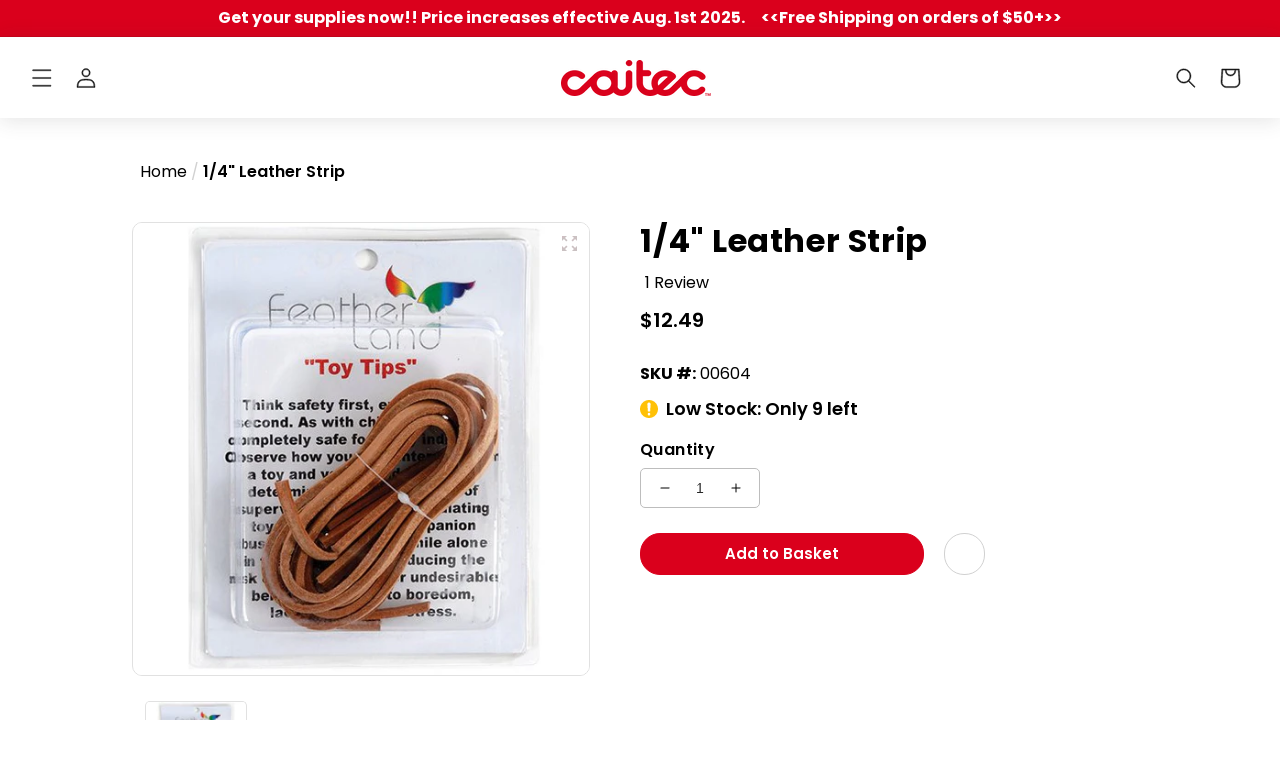

--- FILE ---
content_type: text/css
request_url: https://caitec.com/cdn/shop/t/62/assets/custom.css?v=12837008178859724211713572583
body_size: 3221
content:
h1,h2,h3,h4,h5,.h0,.h1,.h2,.h3,.h4,.h5{font-weight:700}.p-18{font-size:18px}*:focus-visible{outline:none;box-shadow:none}*{letter-spacing:0px}a{text-decoration:none}.collection .title--primary a.link{color:#da001c}.button{font-weight:600;min-height:42px;border-radius:20px;border:1px solid #da001c;padding:10px 20px;line-height:1.2;color:#fff;background-color:#da001c;transition:.5s;letter-spacing:0px}.button[disabled]{opacity:.6}.button:hover{opacity:.8}.oven-fresh-button.button--primary{border-color:#0042da;background-color:transparent;color:#000;font-size:16px}.dog-toys-multicolumn .multicolumn-list__item{background-color:#fff;margin:10px;border-radius:10px;border:1px solid #D1D1D1;height:auto}.dog-toys-multicolumn .multicolumn-list__item .multicolumn-card__image-wrapper{width:60px;height:60px;margin:20px auto 0}.dog-toys-multicolumn .multicolumn-list__item .multicolumn-card__info p{font-size:18px;line-height:24px}.dog-toys-multicolumn .slick-track{display:flex}.dog-toys-featured-products .product-grid .grid__item.slick-slide{margin:10px}.page-width.breadcrumbs{padding:0;margin-top:4rem;margin-bottom:2rem}.breadcrumbs .title-bold{font-weight:600}.breadcrumbs .symbol{color:#d1d1d1}.breadcrumbs a{color:#000}.breadcrumbs a:hover{color:#da001c}.account-option{position:absolute;top:40px;right:0;background-color:#fff;padding:12px 10px;box-shadow:0 20px 25px -5px #0000001a,0 8px 10px -6px #0000001a;border:1px solid #f7f7f7;width:120px;transform-origin:right top;transform:scale(0);visibility:hidden;opacity:0;transition:.5s ease;border-radius:10px}.header__icon.header__icon--account:hover .account-option{transform:scale(1);visibility:visible;opacity:1}.account-option a{padding:5px 10px;color:#000;display:block;transition:.5s;line-height:1.2;font-size:16px}.account-option a:hover{background-color:#f9f9f9}a.account-logout{color:red}[action="/search"] .field:before,[action="/search"] .field:after{display:none}.search__input{border:1px solid #D1D1D1;border-radius:25px!important;min-height:50px}.search__input+.field__label{top:14px}.search__button{top:3px!important;right:5px!important}.search__input:focus{box-shadow:0 0 5px #cbcbcb!important}.header__icon.header__icon--account{position:relative}#menu-drawer .footer-social-list{justify-content:flex-start}#menu-drawer .footer-social-list>li:first-child a{padding-left:0}.sidebar-logout{display:block!important}.header-wrapper--border-bottom{border-bottom:none;box-shadow:0 2px 20px #38383824}.price.price--on-sale .price__sale{display:flex;flex-direction:row-reverse;justify-content:flex-end;align-items:center}.price__regular,.price-item--sale{font-size:20px;font-weight:500}.price--on-sale .price__sale .price-item.price-item--regular{margin-left:5px;margin-right:0;font-size:16px}.price-item-save{font-size:12px;color:#3cd332;letter-spacing:0px;display:block;margin-top:5px}.card-product-v2{padding:10px}.card-wrapper.card-product-v2 .card{border-radius:15px;overflow:hidden;transition:.5s ease}.card-wrapper.card-product-v2 .card:hover{box-shadow:0 0 15px #97979736}.card-product-v2 .card__media .media img{object-fit:contain}.block-slider .grid__item{width:100%;max-width:100%}.slick-dots{bottom:-30px}.card-product-v2 .card{display:flex}.card-product-v2 .card .card__inner{width:35%}.card-product-v2 .card .card__inner+.card__content{width:65%;margin-inline-start:10px}.card-product-v2 .card--standard>.card__content .card__information{padding-right:5.5rem}.card-product-v2 .card__description{font-size:12px;line-height:18px;margin-bottom:10px;display:-webkit-box;-webkit-line-clamp:2;-webkit-box-orient:vertical;overflow:hidden;white-space:unset;height:36px}.card-product-v2 .card__heading{margin-bottom:10px;display:-webkit-box;-webkit-line-clamp:2;-webkit-box-orient:vertical;overflow:hidden;white-space:unset;height:36px}.card-product-v2 .card__heading a{font-size:16px;display:-webkit-box;-webkit-line-clamp:2;-webkit-box-orient:vertical;overflow:hidden;white-space:unset;text-decoration:none}.card-product-v2 .card__heading a:after{display:none}.card-product-v2 .price__regular,.card-product-v2 .price-item--sale{color:#363636;font-weight:600;font-size:1.6rem}.card-product-v2 .vendor-text{margin-bottom:5px;font-size:12px}.ssw-widget-avg-rate-listing.ssw-stars.ssw-stars-large.ssw-hide{display:none!important}.new_review{font-size:16px;margin-top:10px!important;display:block}.new_review a{color:#da001c}.ssw-widget-avg-rate-listing:not(.ssw-hide)+.new_review{display:none}.ssw-review-count{font-size:14px;margin-inline-start:5px;letter-spacing:0px;display:inline-block}.ssw-widget-avg-rate-listing{display:flex!important;flex-wrap:wrap;padding:0!important;margin-top:10px!important}.ssw-stars-blocks{display:inherit}.ssw-widget-avg-rate-listing i:before{display:none}.ssw-widget-avg-rate-listing.ssw-stars i{width:18px;height:18px;line-height:1}.ssw-widget-avg-rate-listing.ssw-stars i svg path{--gw_review_rating_color: #ffc107;fill:var(--gw_review_rating_color, #f7b604);stroke:none}.ssw-faveiticon>.ssw-icon-heart-o{color:#000}.ssw-faveiticon>.ssw-icon-heart-o:before{font-weight:600}#ssw-widget-recommends-html *{--gw_review_rating_color: #ffc107}.addition-feature{position:absolute;right:20px;top:25px;opacity:0;transition:.75s ease}.card-wrapper.card-product-v2 .card:hover .addition-feature{opacity:1}.card_wishlist .ssw-faveiticon{position:inherit;font-size:20px}.card_cart button,.card_cart .product-form__buttons a{padding:0;width:100%;border:none;background:transparent;cursor:pointer;display:flex;margin:0}.card_cart button.loading>span{display:none}.card_cart button img,.card_cart .product-form__buttons a img{width:30px}.addition-feature>div{width:40px;height:40px;margin:5px 0;display:flex;align-items:center;justify-content:center;border-radius:100%;transition:.5s}.card-wrapper.card-product-v2 .card:hover .addition-feature>div{margin-top:0}.slick-slider .grid__item{max-width:100%!important}.addition-feature>div:hover{box-shadow:1px 5px 12px #8b8b8b6b}.wishlist_icon .loading-overlay__spinner{width:28px;padding:3px}.slick-slide img{height:auto;width:100%}.slick-arrow{border:none;width:40px;height:40px;border-radius:100%;font-size:0px;font-family:inherit;border-color:transparent;background-color:#fff;box-shadow:0 0 8px 5px #cdcdcd59;cursor:pointer;transition:.5s;position:absolute;z-index:1;top:calc(50% - 20px)}.slick-arrow:before{font-size:30px;line-height:1.3;color:#da001c;z-index:1}.slick-arrow:hover{background-color:#da001c}.slick-arrow:hover:before{color:#fff}.slick-prev{left:-15px}.slick-prev:before{content:"<"}.slick-next{right:-15px}.slick-next:before{content:">"}.slick-prev:hover{box-shadow:-3px 4px 6px #b7b7b773}.slick-next:hover{box-shadow:3px 4px 6px #b7b7b773}.card__inner .card__media img{background-color:#fff}.card__inner .card__media:after{content:" ";width:40px;height:40px;display:inline-block;vertical-align:middle;border:2px solid #e89441;border-radius:50%;border-left-color:transparent!important;border-right-color:transparent!important;animation:.45s linear infinite load-spin;-o-animation:.45s linear infinite load-spin;-ms-animation:load-spin .45s infinite linear;-webkit-animation:.45s linear infinite load-spin;-moz-animation:.45s linear infinite load-spin;position:absolute;z-index:-1;top:50%;left:50%;margin-left:-20px;margin-top:-20px;opacity:1;visibility:visible;-webkit-transition:.2s ease-in-out;-moz-transition:.2s ease-in-out;-o-transition:.2s ease-in-out;-ms-transition:all .2s ease-in-out;transition:.2s ease-in-out}@keyframes load-spin{0%{transform:rotate(0)}to{transform:rotate(360deg)}}.footer-grid-subtext p{font-size:16px;line-height:1.5}.footer-block.grid__item{width:100%;max-width:35%}.footer-block.grid__item.footer-block--menu{width:100%;max-width:20%}.footer-block.grid__item.footer-block--menu:nth-child(2){max-width:20%}footer .list-social__link{padding:5px}footer .list-social__item:first-child a{padding-left:0}footer .footer__content-bottom{border:none;padding-top:0}.footer__copyright{margin-top:6rem!important}.footer__copyright small{color:#333;font-size:18px;font-weight:600}.footer-block--menu .list-menu__item--link{line-height:1.2;font-size:16px!important}.header--middle-left{grid-template-columns:.8fr 4.2fr .8fr;padding:1.5rem 5rem;position:relative;column-gap:0}nav.header__inline-menu{justify-content:center;grid-area:navigation;width:100%;position:relative;display:flex}.header__menu-item{font-weight:600;font-size:16px;color:#000}.header__menu-item .icon-caret{color:#da001c}.header__icon--cart{margin-right:.8rem}.header__icons{gap:10px}.header__icons>*{border-radius:100%;transition:.5s}.header__icons>*:hover{background-color:#f5f5f5}.cart-count-bubble{background-color:#da001c}.cart-count-bubble span{line-height:1}ul.list-menu.list-menu--inline.level_1>li{margin-inline-end:2rem}.header__icon .icon{stroke:#3c3c3c;stroke-width:.5px}details-disclosure>details{position:inherit}.list-menu--disclosure{left:0}.level_1_link{color:#000;text-decoration:none}.level_2_submenu>li .icon-caret{width:12px;transform:rotate(-90deg);float:right;margin-left:0;margin-right:18px;margin-top:18px;transition:.5s;opacity:0}.level_2_submenu>li:hover svg{margin-right:8px;opacity:1;color:#fff}.level_2_submenu>li:hover{background-color:#da001c;color:#fff}.level_2_submenu>li:hover>a>span,.level_2_submenu details:hover>summary.header__menu-item span{color:#fff}.header__submenu summary.header__menu-item span{text-decoration:none!important}.header__submenu summary.header__menu-item{width:250px;color:#fff;font-weight:500;font-size:16px;text-decoration:none}.level_2_submenu details>summary.header__menu-item{pointer-events:none}.level_2_submenu details>summary.header__menu-item,.level_2_submenu>li>.header__menu-item{padding:12px 20px}.header__submenu.list-menu.level_2{padding:0;height:400px;max-height:calc(100vh - 69px);overflow-y:auto;border:none;background-color:#f5f5f5;box-shadow:2px 14px 6px #4c4c4c47}.level_2_submenu>li{width:250px}.level_2_submenu>li>a,.level_2_submenu>li>details>summary>span{color:#000;font-weight:500;font-size:16px;text-decoration:none}.header__submenu.level_3{left:250px;width:calc(100% - 250px);height:auto;display:grid;grid-template-columns:1fr 1fr 1fr 1fr;grid-template-rows:auto;grid-row-gap:3rem;position:absolute;top:0;padding:2rem 0 0;margin:0;background-color:#fff}.header__submenu.level_3:before{content:"";position:absolute;top:0;left:0;width:100%;background-color:#fff;height:700px;max-height:calc(100vh - 70px);z-index:-1}.level_2.header__submenu:not(.level_2_submenu){display:grid;grid-template-columns:1fr 1fr 1fr 1fr 1fr 1fr;grid-template-rows:200px;padding:2rem 0 1rem;background-color:#fff;overflow-x:hidden}.level_3 .header__menu-item{display:flex;flex-direction:column;padding:.8rem .4rem!important}.level_2.header__submenu:not(.level_2_submenu)>li>a{flex-direction:column;padding:1rem}.submenu-img+span{font-size:14px;font-weight:600;text-align:center;display:-webkit-box;-webkit-line-clamp:2;-webkit-box-orient:vertical;overflow:hidden;white-space:unset;padding:0 12px}.list-menu__item.list-menu__item--active{text-decoration:none}.header__menu-item:hover .submenu-img,.header__menu-item.list-menu__item--active .submenu-img{border-color:#da001c}.header__menu-item:hover .submenu-img+span,.header__menu-item.list-menu__item--active .submenu-img+span{color:#da001c;font-weight:600}.submenu-img{position:relative;padding-bottom:100px;width:104px;max-width:100%;border:2px solid #ebebeb91;border-radius:100%;overflow:hidden;margin-bottom:15px}.submenu-img img{position:absolute;width:100%;height:100%;top:0;left:0;display:block;object-fit:contain;padding:10px;transition:.5s}.header__inline-menu details[open]>.level_2{border-top:1px solid #e1e1e1}.header__inline-menu details>summary,.header__inline-menu details>summary span,.header__menu-item:hover span{text-decoration:none!important}#menu-drawer .menu-drawer__navigation{padding:1rem 0}#menu-drawer{width:100%;max-width:320px}#menu-drawer .icon-caret{display:block;height:.8rem;transform:rotate(-90deg);top:calc(50% - 5px)}.menu-drawer__menu-item a.level_1_link{width:100%}#menu-drawer .menu-drawer__close-button .icon-caret{transform:rotate(90deg);margin-right:10px}#menu-drawer .menu-drawer__close-button{margin-top:0;padding-left:16px;font-size:16px;color:#000;font-weight:600;background-color:#f5f5f5}#menu-drawer .menu-drawer__menu-item{font-size:18px;color:#000;font-weight:600}#menu-drawer .menu-drawer__menu.mobile_level_3 .list-menu__item,#menu-drawer .mobile_level_2:not(.mobile_level_2_submenu) .list-menu__item{font-weight:600}.footer-social-list{display:flex}.footer-block__details-content.footer-block-image{margin-bottom:3rem}#cart-notification.cart-notification{padding:0}#cart-notification .cart-notification__header{flex-wrap:wrap;justify-content:space-between;padding:15px 25px;align-items:center}.cart-notification__header .cart-notification__heading,.cart-notification-button{flex-grow:inherit;font-size:18px;font-weight:600}#cart-notification-button{line-height:1.2}#cart-notification .cart-notification__close{height:2.4rem;width:2.4rem;margin:0}.cart-notification__message{background-color:#094;padding:10px 20px;font-size:16px;color:#fff;justify-content:center}#cart-notification .cart-notification__message .cart-notification__message_icon{margin-right:1rem;border-radius:100%;width:20px;height:20px;background-color:#fff;padding:4px;border:1px solid #8ce39b;display:flex;align-items:center;justify-content:center}#cart-notification .cart-notification__message .cart-notification__message_icon .icon-checkmark{margin:0}#cart-notification .cart-notification-product{flex-wrap:wrap;padding-bottom:1.5rem;width:100%}#cart-notification .cart-notification-product__name{font-size:18px;font-weight:600;font-weight:400}#cart-notification .product-option+.product-option{margin-top:0}.cart-notification-product__image{padding-left:1rem;width:calc(30% - 1rem);background-color:transparent!important}.cart-notification-product__details{padding-left:2rem;padding-right:1rem;width:calc(70% - 1rem)}.cart-notification-product__total{padding:10px 20px;background-color:#f5f5f5;width:100%;display:flex;justify-content:flex-end;font-size:16px;font-weight:500;margin-top:2rem}.cart-notification-product__total span:last-child{font-weight:600;margin-left:15px}.cart-notification-product__details dd{color:#000}.cart-notification-product__details dt{font-weight:500;color:#000;display:inline-block;margin-right:5px}.cart-notification__links{display:flex;padding:0 2rem 2rem;justify-content:space-between;gap:20px;width:100%}.cart-notification__links>*{width:50%}.cart-notification__links .cart-button{text-decoration:none;border:1px solid #DA001C;padding:0 20px;text-align:center;border-radius:24px;font-size:16px;font-weight:600;height:42px;display:flex;justify-content:center;align-items:center}#cart-notification-form button{margin:0}.cart-notification__links .gktPageWrapper{display:none}cart-notification .cart-notification-wrapper{position:inherit}.cart-notification-wrapper .cart-notification{display:block;top:calc(100% + 10px);border:none;box-shadow:0 0 12px 7px #66666626;border-radius:5px}footer.footer{position:relative;background:transparent}.announcement-bar{display:flex;justify-content:center}.announcement-bar__link{text-align:center}.announcement-bar__message,.announcement-bar__message p{display:inline-block;margin:0;padding:2px 8px}.announcement-bar__message a{color:#fff;cursor:pointer;text-decoration:underline}.top-bar-secondary-menu{display:flex;padding:1rem 5rem}.top-bar-menu{display:inline-flex}.top-bar-menu+.top-bar-menu{margin-inline-start:1.5rem}@media (max-width: 1299px){#shopify-section-announcement-bar-v2+.top-bar-secondary-menu{display:none}.top-bar-secondary-menu{display:block;padding:0}.top-bar-menu{display:block;padding:1.1rem 3.2rem .1rem 2rem;margin:0!important}.top-bar-menu svg{transform:scale(.9);transform-origin:left}.account-option{right:auto;left:0;transform-origin:left top}.menu-drawer .menu-drawer__menu-item{padding-left:2rem}header header-drawer{margin-left:0;display:flex}.header__icon.header__icon--account.small-hide{display:none}.header--middle-left{padding:1.5rem 2rem;grid-template-columns:1fr 2fr 1fr}header .medium-hide{display:none!important}.header{grid-template-areas:"left-icon heading icons"}.header__heading,.header__heading-link{justify-self:center}.overflow-hidden-mobile,.overflow-hidden-tablet{overflow:hidden}}@media (max-width: 989px){.footer-block--menu .list-menu__item--link{line-height:1.5;padding-bottom:0!important}footer.footer:after{background-size:35%}.shopify-section .blog a.link{padding-right:24px}.shopify-section .blog a.link:after{opacity:1;margin-left:6px}.card-wrapper.card-product-v2 .card .addition-feature{opacity:1}.card-wrapper.card-product-v2 .card{box-shadow:0 0 15px #97979736}.footer-block.grid__item{width:100%;max-width:40%}.footer-block__details-content.footer-block-image{padding-right:35px}}@media (max-width: 749px){.page-width.breadcrumbs{margin-top:2rem}footer.footer:after{display:none}.slick-next{right:0}.slick-prev{left:0}.header__heading-link{position:relative;height:100%;display:block}.header--middle-left{padding:1.5rem .5rem}.header__icons{gap:0px}header header-drawer{display:flex}.footer .grid{display:flex!important}.footer-block__details-content.footer-block-image{padding-right:0}.footer-block.grid__item{width:100%;max-width:100%}.footer-block.grid__item.footer-block--menu{max-width:100%!important;margin-bottom:10px;margin-top:10px}.footer-block__heading,.footer-block.grid__item:first-child,.footer-block__details-content{margin-bottom:0!important}.footer__column.footer__column--info{align-items:center!important}.footer-grid-social-media{padding:2rem 0}.footer-social-list{display:flex;justify-content:center}.footer-grid-subtext{text-align:center}}.level_1>li:nth-child(1) .header__menu-item .icon-caret{color:#0042da}.level_1>li:nth-child(1) .level_2_submenu>li:hover{background-color:#0042da}.level_1>li:nth-child(1) .header__menu-item:hover .submenu-img,.level_1>li:nth-child(1) .header__menu-item.list-menu__item--active .submenu-img{border-color:#0042da}.level_1>li:nth-child(1) .header__menu-item:hover .submenu-img+span,.level_1>li:nth-child(1) .header__menu-item.list-menu__item--active .submenu-img+span{color:#0042da;font-weight:600}#menu-drawer .mobile_level_1>li:nth-child(1) .icon-caret{color:#0042da}.level_1>li:nth-child(2) .header__menu-item .icon-caret{color:#9500cd}.level_1>li:nth-child(2) .level_2_submenu>li:hover{background-color:#9500cd}.level_1>li:nth-child(2) .header__menu-item:hover .submenu-img,.level_1>li:nth-child(2) .header__menu-item.list-menu__item--active .submenu-img{border-color:#9500cd}.level_1>li:nth-child(2) .header__menu-item:hover .submenu-img+span,.level_1>li:nth-child(2) .header__menu-item.list-menu__item--active .submenu-img+span{color:#9500cd;font-weight:600}#menu-drawer .mobile_level_1>li:nth-child(2) .icon-caret{color:#9500cd}.level_1>li:nth-child(4) .header__menu-item .icon-caret{color:#008c9e}.level_1>li:nth-child(4) .level_2_submenu>li:hover{background-color:#008c9e}.level_1>li:nth-child(4) .header__menu-item:hover .submenu-img,.level_1>li:nth-child(4) .header__menu-item.list-menu__item--active .submenu-img{border-color:#008c9e}.level_1>li:nth-child(4) .header__menu-item:hover .submenu-img+span,.level_1>li:nth-child(4) .header__menu-item.list-menu__item--active .submenu-img+span{color:#008c9e;font-weight:600}#menu-drawer .mobile_level_1>li:nth-child(4) .icon-caret{color:#008c9e}.level_1>li:nth-child(3) .header__menu-item .icon-caret{color:#9b6317}.level_1>li:nth-child(3) .level_2_submenu>li:hover{background-color:#9b6317}.level_1>li:nth-child(3) .header__menu-item:hover .submenu-img,.level_1>li:nth-child(3) .header__menu-item.list-menu__item--active .submenu-img{border-color:#9b6317}.level_1>li:nth-child(3) .header__menu-item:hover .submenu-img+span,.level_1>li:nth-child(3) .header__menu-item.list-menu__item--active .submenu-img+span{color:#9b6317;font-weight:600}#menu-drawer .mobile_level_1>li:nth-child(3) .icon-caret{color:#9b6317}.level_1>li:nth-child(5) .header__menu-item .icon-caret{color:#dc6502}.level_1>li:nth-child(5) .level_2_submenu>li:hover{background-color:#dc6502}.level_1>li:nth-child(5) .header__menu-item:hover .submenu-img,.level_1>li:nth-child(5) .header__menu-item.list-menu__item--active .submenu-img{border-color:#dc6502}.level_1>li:nth-child(5) .header__menu-item:hover .submenu-img+span,.level_1>li:nth-child(5) .header__menu-item.list-menu__item--active .submenu-img+span{color:#dc6502;font-weight:600}#menu-drawer .mobile_level_1>li:nth-child(5) .icon-caret{color:#dc6502}
/*# sourceMappingURL=/cdn/shop/t/62/assets/custom.css.map?v=12837008178859724211713572583 */


--- FILE ---
content_type: text/css
request_url: https://caitec.com/cdn/shop/t/62/assets/custom-collection.css?v=50904281536234188451672813370
body_size: 917
content:
.collection-hero__title.page-width{padding:0;margin:0 auto}h1.collection-hero__title{margin:0}.collection-hero__description{max-width:100%!important}.collection-hero__description.rte a{color:#da001c}.card-information{width:100%;position:relative}.wishlist_icon{position:absolute;top:3px;right:8px;margin-top:0!important;font-size:20px;z-index:1;display:block;width:28px;height:28px}.pagination-wrapper{margin-top:10rem!important}.collection-meta-banner{padding-top:46%;width:100%}.collection-hero__description p,.collection-hero__description ul li,.collection-brand-description{font-size:16px}.collection-hero__description h2{margin:0}.collection-hero__description ul,.collection-brand-description ul{text-align:left;margin-top:0;padding-left:2rem}.collection-banner{width:250px;padding-bottom:250px}.collection-hero--with-image .collection-hero__inner{padding:0 3rem;align-items:flex-start}.collection-banner+.collection-hero__text-wrapper{flex-basis:calc(100% - 250px)!important;padding:0 5%!important}.grid.product-grid .card__media .media img{object-fit:contain;transform:scale(.8)}.card__inner.color-background-2{background-color:transparent}.card .card__inner .card__media{border-radius:10px}.card__heading{margin-bottom:0}.card-information .price{margin-top:0!important}.product-grid .card__heading{font-weight:500}.product-grid .card__heading a:hover{-webkit-line-clamp:unset;max-height:100px}.product-grid .card__heading a{font-size:18px;display:-webkit-box;-webkit-line-clamp:1;-webkit-box-orient:vertical;overflow:hidden;white-space:unset;text-decoration:none;max-height:22px;height:100%;transition:.5s;color:#0e0e0e;line-height:1.2;font-weight:600}.product-grid .card__heading a:after{display:none}.product-grid .product-form__error-message-wrapper{color:red;line-height:1.2;font-size:14px;margin-bottom:20px}.product-grid .product-form__error-message-wrapper svg{width:12px}.sub-collection-img{position:relative;width:90px;height:90px;border:2px solid #ebebeb91;border-radius:100%;overflow:hidden;margin:auto auto 15px;transition:.5s;display:flex}.sub-collection-blocks .slick-arrow{top:25%}.sub-collection-blocks .slick-prev{left:-30px}.sub-collection-blocks .slick-next{right:-30px}.sub-collection-block:hover .sub-collection-img{transform:rotate(15deg)}.sub-collection-block img{object-fit:contain;padding:10px}.sub-collection-title{font-size:14px;line-height:1.2;text-align:center;height:35px;width:100%;text-overflow:ellipsis;display:-webkit-box;-webkit-line-clamp:2;-webkit-box-orient:vertical;overflow:hidden;white-space:unset}.sub-collection-block{color:#000;text-decoration:none}#product-grid{column-gap:20px;row-gap:20px}#product-grid.grid--3-col-desktop .grid__item{width:100%;max-width:calc(33.33% - 15px)}.price--on-sale .price__sale{display:flex;flex-direction:row-reverse;justify-content:flex-end;align-items:center}.price--on-sale .price__sale .price-item.price-item--regular{margin-left:12px;line-height:1.2;margin-right:0}.price__regular,.price-item--sale{font-size:20px;font-weight:600}#product-grid .product-form__buttons{position:absolute;bottom:15px}span.price-item-save{display:none;font-size:12px;color:#3cd332;letter-spacing:0px}.card_product_variant_size_block input{display:none}.card.card--standard.card--media{overflow:hidden}.card--standard>.card__content .card__information{padding-bottom:0}.card_product_variant_size_block{margin-top:-10px;display:block}.product-grid .grid__item{border:1px solid #E1E1E1;padding:15px;position:relative;border-radius:10px}.product-grid .card-wrapper{position:unset}.card__badge{display:block!important}.card__badge .badge{position:absolute;width:auto;height:30px;padding:0 24px;top:-1px;left:-1px;display:flex;align-items:center;justify-content:center;font-weight:500;font-size:14px;box-shadow:none;border-color:transparent;border-radius:10px 0;color:#fff}.badge.color-bagde-in-stock{background-color:#094}.color-bagde-out-of-stock{background-color:#333}.card-information .price__container{display:flex;flex-direction:column;margin:7px 0}.card_product_variant_size{max-width:90px;cursor:pointer;display:inline-block;margin-right:5px;transition:.5s}.card_product_variant_size:hover{max-width:100%}.card_product_variant_size label{border:1px solid #A6A6A6;display:block;width:100%;font-size:16px;line-height:1;padding:7px 10px;cursor:pointer;border-radius:6px;background-color:#fdfdfd;color:#333;white-space:nowrap;text-overflow:ellipsis;overflow:hidden;font-weight:600}.card_product_variant_size input:checked+label,.card_product_variant_size label:hover{border-color:#c4161c;color:#c4161c;background-color:#fbe5e8;font-weight:600}.card__product_form{margin-top:20px;margin-bottom:46px;display:block}.pagination__item{border-radius:100%;font-size:16px;height:4rem;width:4rem;line-height:1.2}.pagination__item:after{display:none!important}.pagination__item.pagination__item--current{background-color:#da001c;color:#fff}a.pagination__item:not(.pagination__item--current):hover{background-color:#f8ccd2}#ProductGridContainer .collection.page-width{padding-right:0}.collection-brand-header{display:flex}.collection-brand-content{width:40%;display:flex;flex-direction:column;justify-content:center}.collection-brand-header-banner{width:60%;display:flex;justify-content:center;align-items:baseline}.collection-brand-header img{width:100%;object-fit:contain}.collection-brand-logo img{width:auto;max-width:300px}.collection-brand-footer{display:flex;align-items:center;margin-bottom:6rem}.collection-brand-footer-banner{width:50%;padding-right:4rem}.collection-brand-footer-banner img{width:100%;height:100%;border-radius:10px}.collection-brand-footer-content{width:50%}.collection-brand-footer-content a{color:#da001c}@media (max-width: 989px){.collection-brand-header img,.collection-brand-logo img{width:100%}.collection-brand-header{flex-wrap:wrap;flex-direction:column-reverse}.collection-brand-content{width:100%;margin-top:4rem}.collection-brand-logo{max-width:200px;margin:auto}.collection-brand-description{width:90%;text-align:center;margin:auto}.collection-brand-header-banner{width:100%}.sub-collection-title{height:34px}}@media (max-width: 749px){.product-grid .card__heading a{-webkit-line-clamp:2;max-height:44px}.collection-brand-footer{flex-wrap:wrap}.collection-brand-footer-banner{width:100%;padding:0}.collection-brand-footer-content{width:100%;padding-top:1.5rem}.collection-hero__text-wrapper{text-align:center}.collection-hero--with-image .collection-hero__inner{padding-bottom:0;padding-top:20px;align-items:center}.collection-banner{width:150px;padding-bottom:150px}}
/*# sourceMappingURL=/cdn/shop/t/62/assets/custom-collection.css.map?v=50904281536234188451672813370 */


--- FILE ---
content_type: text/css
request_url: https://caitec.com/cdn/shop/t/62/assets/custom-product.css?v=108086005326281103851689881892
body_size: 1140
content:
.thumbnail-list_item--variant.is-visible{display:block}.page-width.breadcrumbs{padding:0 5rem;margin-bottom:0}.product-sku-block{margin-top:2rem}h1.product__title{margin-bottom:0;font-size:32px;line-height:1.2}.product__media-gallery .product__media-list{border:1px solid #E1E1E1;border-radius:10px;overflow:hidden;padding:0}.ssw-reviews-header .ssw-add-recommend{text-align:right}.ssw-add-recommend p{font-size:12px;margin-top:5px}.ssw-reviews-header .ssw-add-recommend a{background:#fff;font-weight:500;color:#e97b25}.product__modal-opener .product__media-icon{opacity:1;border:none!important;left:auto;right:5px}.global-media-settings{border:none;background-color:#f5f5f599}.thumbnail-list__item .thumbnail{border:1px solid #E1E1E1;border-radius:5px;background-color:transparent}.thumbnail-list__item .thumbnail[aria-current]{box-shadow:none!important;border-color:#e1e1e1;border-bottom:3px solid #DA001C}div#ssw-avg-rate-profile-html{height:35px;display:block}span.ssw-review-count.lang_en{font-size:16px;line-height:1.2;margin-left:5px}.product-form__quantity label{margin-right:15px;font-size:1.4rem}quantity-input.quantity{min-height:4rem;width:120px;border:1px solid #bdbdbd;border-radius:5px}.quantity:before,.quantity:after{display:none}.product__info-container .badge{display:none!important}.ssw-stars{padding:8px 0;line-height:1}.ssw-stars>i{color:#ffc107;font-size:18px;margin-right:0;display:inline;line-height:1}.ssw-stars>i[class*=" ssw-icon-star"]:before,.ssw-stars>i[class^=ssw-icon-star]:before{margin-left:0;margin-right:0;width:auto}.product__info-container .product-form{margin-bottom:0}.product-form__buttons{max-width:32.5rem;display:flex}.product .wishlist_icon{position:relative;top:0;left:20px;border:1px solid #D1D1D1;border-radius:100%;width:48px;height:42px;display:flex;align-items:center;justify-content:center}.product .wishlist_icon .loading-overlay__spinner{width:28px;padding:5px}#widget-fave-html{min-height:4.5rem}#widget-fave-html .ssw-fave-btn{border:none;min-height:calc(4.5rem + 2);border-radius:10px;max-width:44rem;font-size:1.4rem;text-transform:uppercase;letter-spacing:1px;background-color:#ee7c24;color:#fff}.product-tabs-headings{display:flex}.product-tabs-heading{width:30rem;text-align:center;padding:20px 0;border:1px solid #D1D1D1;border-bottom:none;border-right:none;background:#f5f5f59e;font-size:20px;cursor:pointer;font-weight:700;transition:.5s ease;position:relative}.product-tabs-heading:last-child{border-right:1px solid #D1D1D1}.product-tabs-heading.active{border-bottom-color:transparent;background-color:#fff;border-top:3px solid #da001c;top:1px}.product-tabs-content{display:none;padding:40px;border:1px solid #D1D1D1}.product-tabs-heading-mob{display:none}#add_recommend,.ssw-add-review-photos,.gw-btn-bg{background-color:#da001c!important;border-radius:20px!important;padding:10px 20px!important;letter-spacing:0!important;color:#fff!important}#recomends_list .ssw-recommend-image-wrapper{height:100px!important;margin-bottom:0}.gw-container .ssw-recommend-image{background-size:contain!important;background-position:center!important;cursor:zoom-in}.gw-container .gw-btn-bg.gw-review-btn{color:#fff;border-radius:10px;background-color:#da001c!important}.ssw-recomends-list .ssw-user-text-message{width:calc(100% - 50px)}.ssw-recomends-list .ssw-user-message{display:flex;flex-direction:column}.ssw-recommend-images-wrapper{order:1;margin-bottom:0}.ssw-user-subheader{align-items:center}.ssw-review-opts{position:absolute;bottom:15px;right:0}a.ssw-review-popup-more,#ssw-recommends-loadmore{color:#da001c!important}.ssw-review-opts .ssw-icon-like svg path{fill:#b5b5b5}.ssw-review-opts .ssw-icon-like:hover svg path{fill:#00bcdf}a.add_recommend.gw-link-review{color:red!important;border:none!important}.product-form__input input[type=radio].hidden+label{opacity:.5;pointer-events:none}.product-form__input input[type=radio]+label,.product-form__input input[type=radio].hidden+label{border:1px solid #A6A6A6;display:inline-block;font-size:16px;line-height:1;padding:7px 10px;cursor:pointer;border-radius:6px;background-color:#fdfdfd;color:#333;white-space:nowrap;text-overflow:ellipsis;overflow:hidden;font-weight:600}.product-form__input input[type=radio]:checked:not(.hidden)+label,.product-form__input input[type=radio]:hover:not(.hidden)+label{border-color:#c4161c;color:#c4161c;background-color:#fbe5e8;font-weight:600}.product-form__input legend.form__label{margin-bottom:0}.product-form__input{margin-top:10px}.inventoryWrapper{display:flex;font-weight:600;font-size:18px}.product-stock-icon{margin:3px 8px 0 0}#appstle_subscription_widget0{font-size:14px;max-width:44rem}.appstle_widget_title,.product-form__message label,.product-form__quantity label,.product-form__input legend.form__label{font-weight:500;color:#000;font-size:1.6rem;font-weight:600}.product-form__message .field .text-area{border:1px solid #bdbdbd;border-radius:4px;padding:12px}.product-form__message span.support-text{color:#333;display:block;font-size:14px;margin:4px 0}.product-form__message .field:after,.product-form__message .field:before{box-shadow:none!important}#appstle_subscription_widget0 .appstle_subscription_wrapper_option input[type=radio]:checked+label .appstle_circle .appstle_dot{background-color:#da001c}#appstle_subscription_widget0 .appstle_subscription_wrapper_option input[type=radio]:checked+label .appstle_circle{border:2px solid #DA001C}#appstle_subscription_widget0 .appstle_circle{border:2px solid #bbbbbb}#appstle_subscription_widget0 .appstle_select_label{font-weight:600}#appstle_subscription_widget0 .appstle_subscription_wrapper_option input[type=radio]{accent-color:#DA001C}#appstle_subscription_widget0 .tooltip_subscription_svg{height:15px;width:15px;margin-right:7px;fill:#646464}.appstle_tooltip_content a{color:#da001c}#appstle_subscription_widget0 .appstle_tooltip_content{background-color:#fff;padding:16px;color:#000}product-recommendations .product-grid .grid__item.slick-slide{margin:10px}.product-recommendations__subheading,.product-recommendations__heading{margin:0!important;text-align:center}.product-recommendations__subheading{font-size:18px}#shopify-section-product-recommendations{padding-bottom:6rem}@media (max-width:755px){.page-width.breadcrumbs{padding:0 1.5rem}.ssw-reviews-header .ssw-add-recommend{float:none;text-align:left}.product-tabs-content{padding:10px}.product-tabs-heading-mob svg{width:20px;transition:.5s}.product-tabs-heading-mob.active svg{transform:rotate(180deg)}.product-tabs-heading-mob{display:flex;justify-content:space-between;padding:15px;background:#f5f5f5;font-size:16px;cursor:pointer;font-weight:700;transition:.5s ease;position:relative}.product-tabs-heading-mob.active{border:1px solid #D1D1D1;border-top:3px solid #da001c;border-bottom:0;background-color:#fff;top:2px}.product-tabs-headings{display:none}}
/*# sourceMappingURL=/cdn/shop/t/62/assets/custom-product.css.map?v=108086005326281103851689881892 */


--- FILE ---
content_type: text/css
request_url: https://caitec.com/cdn/shop/t/62/assets/newsletter-section-v2.css?v=65623178864596205591670821814
body_size: -196
content:
.newsletter-v2 .newsletter__wrapper{background-color:#da001c;color:#fff;display:flex;align-items:center;justify-content:center}.newsletter-v2 .newsletter__wrapper .h1{color:#fff;font-size:24px;line-height:1.2;margin:10px 30px 0 0}.newsletter-v2 .newsletter__wrapper .newsletter__content_block{margin-top:-10px}.newsletter-v2 .newsletter-form,.newsletter-v2 .newsletter-form__field-wrapper{max-width:unset;margin-top:10px}.newsletter-v2 .newsletter-form__field-wrapper .field{align-items:center}.newsletter-v2 .newsletter-form__field-wrapper .field__input{min-width:24rem;padding:22px 10px 10px;min-height:unset;border-radius:5px;margin-right:30px}.newsletter-v2 label.field__label{color:#8b8b8b;letter-spacing:0;left:10px!important;top:15px;line-height:1}.newsletter-v2 .newsletter-form__button{padding:10px 20px;min-width:auto;width:100%;font-weight:600;border-color:#fff}.newsletter-v2 .newsletter-form__button:hover{color:#da001c;background-color:#fff!important;opacity:1}.newsletter-v2 .field:after{display:none}.field__input:focus{box-shadow:0 0 7px 2px #6e6e6ea8}.newsletter-v2 .newsletter-form__button .icon{color:#8d6212}.newsletter__subheading.rte p{margin:5px;font-size:16px;text-transform:uppercase}@media (max-width: 989px){.newsletter-v2 .newsletter__wrapper{flex-direction:column;gap:10px}}@media (max-width: 767px){.newsletter-v2 .newsletter-form__field-wrapper .field__input{margin-right:10px}.newsletter-v2 .newsletter__wrapper .h1{margin:0}.newsletter-v2 .newsletter-form__field-wrapper .field{align-items:center}}
/*# sourceMappingURL=/cdn/shop/t/62/assets/newsletter-section-v2.css.map?v=65623178864596205591670821814 */


--- FILE ---
content_type: text/javascript
request_url: https://caitec.com/cdn/shop/t/62/assets/custom.js?v=81471187973192582881670821814
body_size: 181
content:
$(document).ready(function(){$(".level_1>li>details-disclosure>details").mouseenter(function(){let details=$(this);typeof details.attr("open")>"u"&&($(this).parents(".level_1").find("details").removeAttr("open"),details.find("details").first().attr("open",!0),details.attr("open",!0))}).mouseleave(function(){$(this).parents(".level_1").find("details").removeAttr("open")}),$(".level_2_submenu details").hover(function(){$(this).parents(".level_2_submenu").find("details").removeAttr("open"),$(this).attr("open",!0)}),$(document).on("click",".collection-grid a.pagination__item",function(e){e.preventDefault();let sectionId=$(this).parents(".shopify-section").attr("id").replace("shopify-section-",""),href=$(this).attr("href"),next_page=window.location.origin+href+"&section_id="+sectionId;$(window).scrollTop(0),$(".collection-grid .collection").addClass("loading"),$.ajax({url:next_page,type:"get",success:function(html2){let grid=$(html2).find(".collection-grid").html();$(".collection-grid").html(grid),$(".collection-grid .collection").removeClass("loading"),window.history.pushState("","",href)}})}),$("[data-end-of-day]").each(function(){let element=$(this);if(element.attr("data-end-of-day")!=""){let x=setInterval(function(){let temp=new Date,start_time=element.attr("data-end-of-day");temp=temp.getUTCMonth()+1+"/"+temp.getUTCDate()+"/"+temp.getUTCFullYear()+" "+temp.getUTCHours()+":"+temp.getUTCMinutes()+":"+temp.getUTCSeconds();let now=new Date(temp).getTime(),distance=new Date(start_time).getTime()-now,days=Math.floor(distance/(1e3*60*60*24)),hours=Math.floor(distance%(1e3*60*60*24)/(1e3*60*60)),minutes=Math.floor(distance%(1e3*60*60)/(1e3*60)),seconds=Math.floor(distance%(1e3*60)/1e3);html="<div class='countdown_day'>"+days+"<span>Days</span></div><div class='countdown_hour'> "+hours+"<span>hrs</span></div><div class='countdown_min'>"+minutes+"<span>min</span></div><div class='countdown_sec'>"+seconds+"<span>sec</span></div>",element.find(".product_countdown").html(html),distance<0?(clearInterval(x),element.find(".content_count_down").hide()):element.find(".content_count_down").show()},1e3)}}),$(document).on("click",".guest_user_wishlist",function(){url=window.location.href,id=$(this).attr("data-product-id"),localStorage.setItem("wishlist_redirect",url),localStorage.setItem("wishlist_id",id),window.location.href="/account/login?return_url="+url})}),$(window).on("load",function(e){$(".wishlist_icon i").click(function(){let ele=$(this).parents(".wishlist_icon"),flag=ele.find("i").hasClass("ssw-icon-heart");ele.find(".ssw-faveiticon").hide(),ele.find(".loading-overlay__spinner").removeClass("hidden");let timer=setInterval(function(){let check=ele.find("i").hasClass("ssw-icon-heart");console.log(flag,check),flag!=check&&(ele.find(".ssw-faveiticon").show(),ele.find(".loading-overlay__spinner").addClass("hidden"),clearTimeout(timer))},1e3)})});
//# sourceMappingURL=/cdn/shop/t/62/assets/custom.js.map?v=81471187973192582881670821814


--- FILE ---
content_type: text/javascript; charset=utf-8
request_url: https://caitec.com/products/1-4-leather-strip.js
body_size: 198
content:
{"id":6785871609921,"title":"1\/4\" Leather Strip","handle":"1-4-leather-strip","description":"\u003cp\u003e\u003cspan style=\"font-weight: 400\"\u003eOur 1\/4\" Leather Strips are perfect for refurbishing broken or missing leather on old toys, or making new toys for your feathered friend. Get some today!\u003c\/span\u003e\u003c\/p\u003e","published_at":"2018-03-23T15:04:00-04:00","created_at":"2022-04-13T06:32:59-04:00","vendor":"Featherland Paradise","type":"","tags":["accessories","Leather","Strip","toy parts"],"price":1249,"price_min":1249,"price_max":1249,"available":true,"price_varies":false,"compare_at_price":null,"compare_at_price_min":0,"compare_at_price_max":0,"compare_at_price_varies":false,"variants":[{"id":39866703806529,"title":"Default Title","option1":"Default Title","option2":null,"option3":null,"sku":"00604","requires_shipping":true,"taxable":true,"featured_image":null,"available":true,"name":"1\/4\" Leather Strip","public_title":null,"options":["Default Title"],"price":1249,"weight":0,"compare_at_price":null,"inventory_management":"shopify","barcode":"711085006046","quantity_rule":{"min":1,"max":null,"increment":1},"quantity_price_breaks":[],"requires_selling_plan":false,"selling_plan_allocations":[]}],"images":["\/\/cdn.shopify.com\/s\/files\/1\/0561\/9092\/6913\/products\/P00604-m.jpg?v=1755030402"],"featured_image":"\/\/cdn.shopify.com\/s\/files\/1\/0561\/9092\/6913\/products\/P00604-m.jpg?v=1755030402","options":[{"name":"Title","position":1,"values":["Default Title"]}],"url":"\/products\/1-4-leather-strip","media":[{"alt":"1\/4\" Leather Strips for DIY bird toys","id":21731704373313,"position":1,"preview_image":{"aspect_ratio":1.0,"height":500,"width":500,"src":"https:\/\/cdn.shopify.com\/s\/files\/1\/0561\/9092\/6913\/products\/P00604-m.jpg?v=1755030402"},"aspect_ratio":1.0,"height":500,"media_type":"image","src":"https:\/\/cdn.shopify.com\/s\/files\/1\/0561\/9092\/6913\/products\/P00604-m.jpg?v=1755030402","width":500}],"requires_selling_plan":false,"selling_plan_groups":[]}